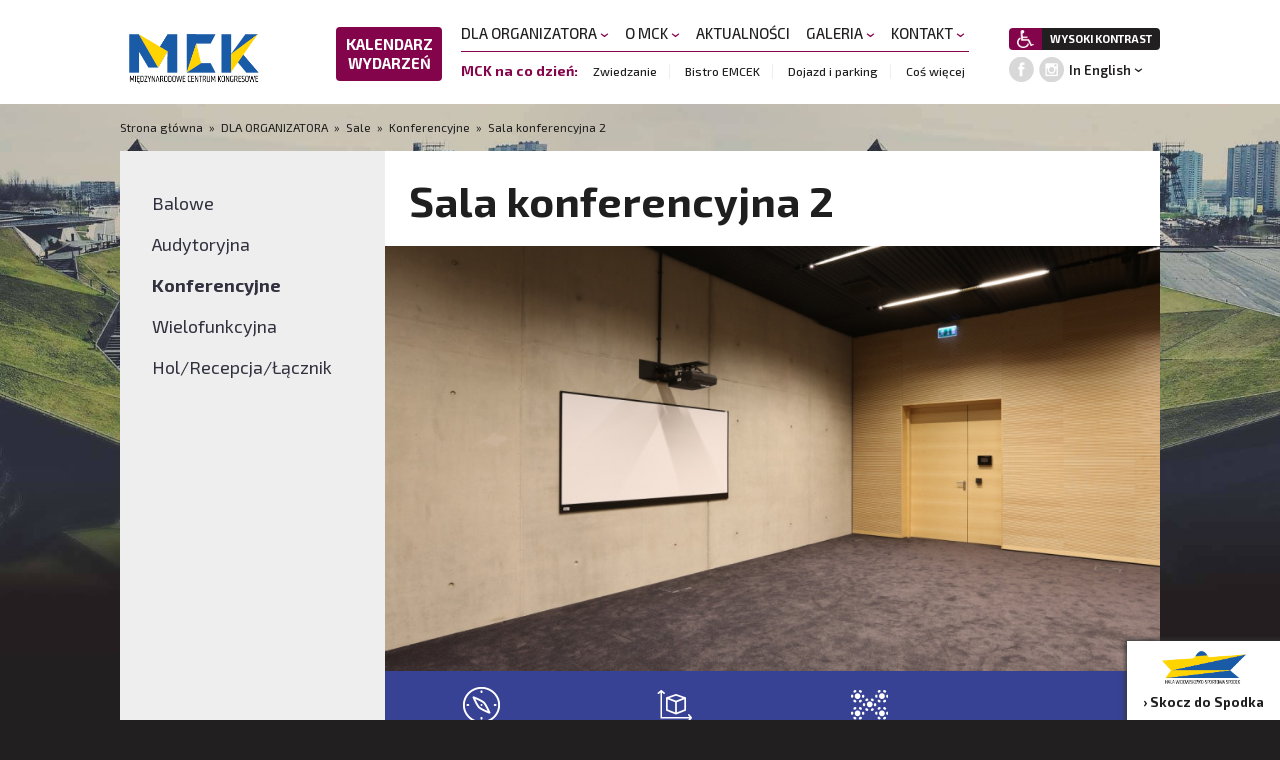

--- FILE ---
content_type: text/html; charset=UTF-8
request_url: https://www.mckkatowice.pl/pl/sale/sala-konferencyjna-2,82.html
body_size: 5806
content:
<!DOCTYPE html>
<html lang="pl">
<head>
	            
            <!-- Google Tag Manager -->
            <script>(function(w,d,s,l,i){w[l]=w[l]||[];w[l].push({'gtm.start':
                        new Date().getTime(),event:'gtm.js'});var f=d.getElementsByTagName(s)[0],
                    j=d.createElement(s),dl=l!='dataLayer'?'&l='+l:'';j.async=true;j.src=
                    'https://www.googletagmanager.com/gtm.js?id='+i+dl;f.parentNode.insertBefore(j,f);
                })(window,document,'script','dataLayer','GTM-5KQH9VQ');</script>
            <!-- End Google Tag Manager -->
        
    	<link rel="dns-prefetch" href="https://fonts.googleapis.com" />
	<link rel="dns-prefetch" href="https://www.google-analytics.com" />
	<link rel="dns-prefetch" href="https://p.ptwp.pl" />
	<link rel="dns-prefetch" href="https://fonts.gstatic.com" />
	<link rel="dns-prefetch" href="https://fonts.googleapis.com">
	<meta charset="utf-8">
	<meta name="viewport" content="width=device-width, initial-scale=1.0" />
	<meta name="google-site-verification" content="3gKKwfIv6klzfFNmWX_HGbmZV8EvtxUCbd9XgV73sFg" />
			<title>Sala konferencyjna 2 | Konferencyjne </title>
		<meta property="og:title" content="Sala konferencyjna 2 | Konferencyjne" />
	
						<meta name="Description" content="Międzynarodowe Centrum Kongresowe w Katowicach - Kongresy, Konferencje, Sympozja, Wydarzenia sportowe, koncerty" />
			<meta property="og:description" content="Międzynarodowe Centrum Kongresowe w Katowicach - Kongresy, Konferencje, Sympozja, Wydarzenia sportowe, koncerty" />
			
						<meta name="Keywords" content="" />
			
	<meta property="og:type" content="website" />
	<meta property="og:site_name" content="www.mckkatowice.pl" />

		<meta property="og:image" content="https://pliki.mckkatowice.pl/i/1d/58/f8/qvkjnpkg48x45gl0_r2_940.jpg"/>
	
	<link rel="shortcut icon" href="/mckkatowice.pl/images/mck.svg?v=2">

	<script>var _SESSION_DOMAIN='mckkatowice.pl';</script>

	
		<link rel="stylesheet" type="text/css" href="https://fonts.googleapis.com/css?family=Exo+2:300,400,500,600,700,900|Lato:300,400,700&subset=latin,latin-ext" />
	<link rel="stylesheet" type="text/css" href="/mckkatowice.pl/css/style.css?v=35" />	<script>
    (function(){
        window.PTWP=window.PTWP||{};
        window.PTWP.defer={functions:[],add:function(a){this.functions.push(a)},remove:function(a){this.functions=this.functions.filter(function(b){return b!==a})},emit:function(a){this.functions.forEach(function(b){b(a)})}};
        window.PTWP.utility = {
            showNewsletterWindow: function (triggerCnt,cookieExpire) {
			    function setAxNewslCookie(to) {
                    let content = {};
                    content.wasLogged = window.logged;
				    if (window.logged) {
                        content.dateSet = (new Date()).setDate((new Date()).getDate() + to);
					    PTWP.cookies.set({name: "axnewsl",value : btoa(JSON.stringify(content)) ,days: to,path : "/"});
                    } else {
                        content.dateSet = (new Date()).setDate((new Date()).getDate() + to);
					    PTWP.cookies.set({name: "axnewsl",value : btoa(JSON.stringify(content)) ,days: to,path : "/"});
                    }
			    }

				const newsletterRedirect = (window.location.href.indexOf('utm_source=newsletter')>0);
				newsletterRedirect&&setAxNewslCookie(cookieExpire);

			    let lsname = 'pvcounter';
			    let pvCounter = sessionStorage.getItem(lsname)?parseInt(sessionStorage.getItem(lsname)):0;
			    pvCounter++;

			    if (pvCounter >= triggerCnt){
				    $(window).on("scroll.newsletterScroll", function hook() {
                        const dc = parseInt($(document).height() * 0.02);
                        if ($(window).scrollTop() > dc && !PTWP.cookies.get("axnewsl") ) {
                            $(window).off("scroll.newsletterScroll", hook);
							document.getElementById("axnBodyContainer").style.display = "block";
							document.body.classList.add("popup-open");
							setAxNewslCookie(cookieExpire);
                        }
				    });
                    pvCounter = 0;
                }
                sessionStorage.setItem(lsname, pvCounter);

                if(window.location.hash.substr(1) === 'nl-open'){
                	$('#js-forced-open').click();
                }
		    }
        }
    })();
</script>

<script src="/mckkatowice.pl/js/common.js?v=676"></script>
	<script src="/mckkatowice.pl/js/jquery.easing.1.3.js"></script>
	<script src="/mckkatowice.pl/js/jquery.jscrollpane.min.js" charset="utf-8"></script>
	<!--[if IE]>
		<meta http-equiv="X-UA-Compatible" content="IE=edge" />
	<![endif]-->	</head>


<body class="">
            
            <noscript><iframe src="https://www.googletagmanager.com/ns.html?id=GTM-5KQH9VQ"
                              height="0" width="0" style="display:none;visibility:hidden"></iframe></noscript>
        
    			 	<nav class="cf v2" id="nav">
		<div class="pageWidth">
			<h1 class="home"><a href="/pl/"><img alt="MCK Katowice, Międzynarodowe Centrum Kongresowe" src="/mckkatowice.pl/images/www/mck-2.png?v=2" alt="Międzynarodowe Centrum Kongresowe i Spodek" width="148" />
<span class="accessibility">Międzynarodowe Centrum Kongresowe i Spodek</span></a></h1>

			<div class="menuWrap">
				<a href="javascript:void();" class="closeMenu"><img src="/mckkatowice.pl/images/icons/close.svg" alt=""></a>

				<ul class="menu">

					<li class="events">
						<a href="https://www.mckkatowice.pl/pl/wydarzenia/5/">KALENDARZ WYDARZEŃ</a>
					</li>
																	<li>
							<a href="https://www.mckkatowice.pl/pl/dla-organizatora/11/" title="DLA ORGANIZATORA">
								DLA ORGANIZATORA
																	<i class="dropDown"></i>
															</a>
															<ul class="sub">
																	<li><a href="https://www.mckkatowice.pl/pl/sale/34/">SALE</a></li>
																	<li><a href="https://www.mckkatowice.pl/pl/multimedia/201/">MULTIMEDIA</a></li>
																	<li><a href="https://www.mckkatowice.pl/pl/wyposazenie-meblowe/29/">WYPOSAŻENIE MEBLOWE</a></li>
																	<li><a href="https://www.mckkatowice.pl/pl/catering/30/">CATERING</a></li>
																	<li><a href="https://www.mckkatowice.pl/pl/ochrona-i-sprzatanie/31/">OCHRONA I SPRZĄTANIE</a></li>
																	<li><a href="https://www.mckkatowice.pl/pl/event-management/28/">EVENT MANAGEMENT</a></li>
																	<li><a href="https://www.mckkatowice.pl/pl/uslugi-dodatkowe/32/">USŁUGI DODATKOWE</a></li>
																	<li><a href="https://www.mckkatowice.pl/pl/kongresy-medyczne/244/">KONGRESY MEDYCZNE</a></li>
																	<li><a href="https://www.mckkatowice.pl/pl/po-godzinach/231/">PO GODZINACH</a></li>
																	<li><a href="https://www.mckkatowice.pl/pl/spedycja/248/">SPEDYCJA</a></li>
																	<li><a href="https://www.mckkatowice.pl/pl/do-pobrania/26/">DO POBRANIA</a></li>
																	<li><a href="https://www.mckkatowice.pl/pl/cennik-standardowy/27/">CENNIK STANDARDOWY</a></li>
																</ul>
													</li>
												<li>
							<a href="https://www.mckkatowice.pl/pl/o-mck/12/" title="O MCK">
								O MCK
																	<i class="dropDown"></i>
															</a>
															<ul class="sub">
																	<li><a href="https://www.mckkatowice.pl/pl/fakty-i-liczby/21/">FAKTY I LICZBY</a></li>
																	<li><a href="https://www.mckkatowice.pl/pl/polityka-eko/359/">POLITYKA EKO</a></li>
																	<li><a href="https://www.mckkatowice.pl/pl/design-i-nagrody/22/">DESIGN I NAGRODY</a></li>
																	<li><a href="https://www.mckkatowice.pl/pl/rzuty-mck/23/">RZUTY MCK</a></li>
																	<li><a href="https://www.mckkatowice.pl/pl/strefa-kultury/24/">STREFA KULTURY</a></li>
																	<li><a href="https://www.mckkatowice.pl/pl/zwiedzanie/315/">ZWIEDZANIE</a></li>
																	<li><a href="https://www.mckkatowice.pl/pl/mck-bez-barier/209/">MCK BEZ BARIER</a></li>
																</ul>
													</li>
												<li>
							<a href="https://www.mckkatowice.pl/pl/aktualnosci/33/" title="AKTUALNOŚCI">
								AKTUALNOŚCI
															</a>
													</li>
												<li>
							<a href="https://www.mckkatowice.pl/pl/galeria/10/" title="GALERIA">
								GALERIA
																	<i class="dropDown"></i>
															</a>
															<ul class="sub">
																	<li><a href="https://www.mckkatowice.pl/pl/galeria/17/">GALERIA</a></li>
																	<li><a href="https://www.mckkatowice.pl/pl/sesje-foto/287/">SESJE FOTO</a></li>
																	<li><a href="https://www.mckkatowice.pl/pl/plan-filmowy/331/">PLAN FILMOWY</a></li>
																	<li><a href="https://www.mckkatowice.pl/pl/zdjecia-z-drona/18/">ZDJĘCIA Z DRONA</a></li>
																	<li><a href="https://www.mckkatowice.pl/pl/wirtualny-spacer/20/">WIRTUALNY SPACER</a></li>
																</ul>
													</li>
												<li>
							<a href="https://www.mckkatowice.pl/pl/kontakt/13/" title="KONTAKT">
								KONTAKT
																	<i class="dropDown"></i>
															</a>
															<ul class="sub">
																	<li><a href="https://www.mckkatowice.pl/pl/adres/279/">ADRES</a></li>
																	<li><a href="https://www.mckkatowice.pl/pl/parking-i-dojazd/281/">PARKING I DOJAZD</a></li>
																	<li><a href="https://www.mckkatowice.pl/pl/wynajem-sal/280/">WYNAJEM SAL</a></li>
																	<li><a href="https://www.mckkatowice.pl/pl/kontakt-dla-mediow/283/">KONTAKT DLA MEDIÓW</a></li>
																</ul>
													</li>
																	
					<li class="row">
						<span>MCK na co dzień:</span>
<ul>
<li><a href="/pl/zwiedzanie/315/">Zwiedzanie</a></li>
<li><a href="http://www.mckkatowice.pl/pl/emcek-meet-and-eat/229/">Bistro EMCEK</a></li>
<li><a href="http://www.mckkatowice.pl/pl/dojazd-i-parking/275/">Dojazd i parking</a></li>
<li><a href="http://www.mckkatowice.pl/pl/cos-wiecej/276/">Coś więcej</a></li>
</ul>
					</li>

									</ul>

				<ul class="right">
						<li>
		<a class="button6" href="/pl/dla-niepelnosprawnych/209/" title="Informacje dla niepełnosprawnych"><img src="/spodekkatowice.pl/images/icons/disabled.png" alt="Informacje dla niepełnosprawnych" width="12" /></a>
					<a class="button3" id="setContrast" href="javascript:void();">WYSOKI KONTRAST</a>
	</li>
	<li class="soc">
		<a href="https://www.facebook.com/mckkatowice/" target="_blank"><img src="/mckkatowice.pl/images/icons/fb2.png" alt="" width="25"></a>
		<a href="https://www.instagram.com/mckkatowice/" target="_blank"><img src="/mckkatowice.pl/images/icons/insta2.png" alt="" width="25"></a>
		<div class="select">
			<a href="/en/">In English</a>
		</div>
	</li>
				</ul>
			</div>

							<a href="/pl/wydarzenia/5/" class="cal">Kalendarz <br />wydarzeń</a>
						<a href="javascript:void(0);" class="mobileMenu"><img src="/mckkatowice.pl/images/icons/menu.svg" alt=""></a>
		</div>
	</nav>


	<div class="section sub">
		<div class="pageWidth2">
							<div class="breadcrumbs" data-nosnippet>
	<a href="https://www.mckkatowice.pl/">
			Strona główna
		</a>
	
				        	&nbsp;&raquo;&nbsp;
                                	<a href="https://www.mckkatowice.pl/pl/dla-organizatora/11/">DLA ORGANIZATORA</a>
                        	        	&nbsp;&raquo;&nbsp;
                                	<a href="https://www.mckkatowice.pl/pl/sale/34/">Sale</a>
                        	        	&nbsp;&raquo;&nbsp;
                                	<a href="https://www.mckkatowice.pl/pl/konferencyjne/65/">Konferencyjne</a>
                        	        	&nbsp;&raquo;&nbsp;
                                	Sala konferencyjna 2
                        	</div>
					</div>
		
				
		<div class="pageWidth2 bgGrey">
															<div class="left">
				<a class="mobileDropDown" href="">MENU</a>
				<div class="list-2-wrap mobileNavi">
					<ul class="list-2 v2">
												<li ><a href="https://www.mckkatowice.pl/pl/balowe/67/">Balowe</a></li>
												<li ><a href="https://www.mckkatowice.pl/pl/audytoryjna/68/">Audytoryjna</a></li>
												<li class="active"><a href="https://www.mckkatowice.pl/pl/konferencyjne/65/">Konferencyjne</a></li>
												<li ><a href="https://www.mckkatowice.pl/pl/wielofunkcyjna/66/">Wielofunkcyjna</a></li>
												<li ><a href="https://www.mckkatowice.pl/pl/hol-recepcja-lacznik/69/">Hol/Recepcja/Łącznik</a></li>
											</ul>
				</div>
			</div>

			<div class="right">
				<div class="article v2">
					<h1>Sala konferencyjna 2</h1>
					
					<div class="img main sale">
											<img src="https://pliki.mckkatowice.pl/i/1d/58/f8/qvkjnpkg48x45gl0_r2_940.jpg" alt="0R6A2063.jpg" />
										</div>
					<ul class="list-3">
					
											<li>
							<a href="" class="openWindow" data-id="lokalizacja">
								<img src="/spodekkatowice.pl/images/icons/lokalizacja.png" alt="" />
								<span>LOKALIZACJA</span>
							</a>
						</li>
					
											<li>
							<a href="" class="openWindow" data-id="rzuty">
								<img src="/spodekkatowice.pl/images/icons/karty-tech.png" alt="" />
								<span>KARTY TECHNICZNE</span>
							</a>
						</li>
					
											<li>
							<a href="" class="openWindow" data-id="prezentacja">
								<img src="/spodekkatowice.pl/images/icons/aranzacje.png" alt="" />
								<span>ARANŻACJE POMIESZCZEŃ</span>
							</a>
						</li>
										</ul>


					<div class="wrap">
												<div class="aside">
							<div class="box-11">
								<h3>Charakterystyka</h3>
								<p>Sala może pomieścić :</p>
<ul style="list-style-type: circle;">
<li>w układzie teatralnym do 40 osób</li>
<li>w układzie szkolnym do 18 osób</li>
<li>w układzie w "U" do 16 osób</li>
</ul>
															</div>
						</div>
						
						<div class="content" >
						 <p><strong>Sala konferencyjna 2 stanowi część zespołu sal konferencyjnych znajdującego się na drugim poziomie Międzynarodowego Centrum Kongresowego.</strong></p>
<p>Sala na planie prostokąta o wymiarach 8,4 m x 6,2 m i powierzchni 48,5 m² umożliwia realizację różnego typu spotkań. Wyposażona jest w krzesła i stoły konferencyjne, których układ można dowolnie zaaranżować, dostosowując go w pełni do planowanego wydarzenia.</p>
<p>Sala wyposażona jest w sprzęt AV wysokiej jakości:<br />- 2 mikrofony bezprzewodowe <br />- projektor multimedialny (3000 lumenów)<br />- ekran projekcyjny o wymiarach 120 x 240 cm<br />- nagłośnienie sufitowe<br />Istnieje możliwość połączenia Sali konferencyjnej 2 z Salą konferencyjną 1 za pomocą ścianki przesuwnej. Uzyskana dzięki temu przestrzeń o powierzchni 132 m² znacznie zwiększa możliwości aranżacyjne.</p>
<p>Umożliwiamy również doposażenie sali w dedykowany sprzęt AV oraz dodatkowe meble, które charakteryzuje nowoczesny design. Ceniąc sobie komfort naszych klientów zadbaliśmy o szeroki wachlarz usług, który obejmuje m.in. opiekę Event Managera, indywidualną opiekę technika AV czy usługi cateringowe. Dzięki tak kompleksowemu podejściu, jesteśmy w stanie obsłużyć nawet najbardziej wymagające realizacje.</p>
<p>Osoby zainteresowane wynajmem tej sali, prosimy o kontakt z <strong><a href="http://www.mckkatowice.pl/pl/wynajem-sal/280/">działem sprzedaży.</a></strong></p>
     					</div>
					</div>
				</div>


				<div class="window">
					<div class="wrap">
						<a href="" class="close"><img src="/spodekkatowice.pl/images/icons/close.png" alt="" /></a>
						<div class="one" data-id="prezentacja">
							<div class="head cf">
								<h2>ARANŻACJE POMIESZCZEŃ</h2>
							</div>
							<div class="body">
								<div class="box-14">
								<h3><a href="http://dl.ptwp.pl/yEV70demvO/mck-aranzacje-konferencyjne-02-klasowy.pdf" target="_blank">Sala konferencyjna 2  w układzie klasowym<br /></a><a href="http://dl.ptwp.pl/yEV708JmvO/mck-aranzacje-konferencyjna-2-klasowy-wariant-ii.pdf" target="_blank">Sala konferencyjna 2 w układzie klasowym wariant II</a></h3>
<h3><a href="http://dl.ptwp.pl/y6Lp4G2Lz2/mck-aranzacje-konferencyjne-02-teatralny.pdf" target="_blank">Sala konferencyjna 2 w układzie teatralnym<br /></a><a href="http://dl.ptwp.pl/Dd130QyVzA/mck-aranzacje-konferencyjna-2-teatralny-wariant-ii.pdf" target="_blank">Sala konferencyjna 2 w układzie teatralnym wariant II</a></h3>
<h3><a href="http://dl.ptwp.pl/g7VadNG1Xw/mck-aranzacje-konferencyjne-02-u.pdf" target="_blank">Sala konferencyjna 2 w układzie "U"<br /></a><a href="http://dl.ptwp.pl/y6Lp4d5Lz2/mck-aranzacje-konferencyjna-2-u-wariant-ii.pdf" target="_blank">Sala konferencyjna 2 w układzie "U" wariant II</a></h3>
								</div>
							</div>
						</div>
						<div class="one" data-id="lokalizacja">
							<div class="head cf">
								<h2>LOKALIZACJA</h2>
							</div>
							<div class="body">
								<p><div class="img">
	<div>
		<img src="http://pliki.mckkatowice.pl/i/3d/d0/87/30zv4owz66xyl5q2_r0_940.jpg" alt="" />
			</div>
</div></p>
							</div>
						</div>

						<div class="one" data-id="rzuty">
							<div class="head cf">
								<h2>KARTY TECHNICZNE</h2>
							</div>
							<div class="body">
								<div class="box-14">
									<h3><a title="Karta Techniczna Sali Konferencyjnej 2" href="https://dl.ptwp.pl/6GVdWrw1bo/sale-konferencyjne-2.pdf" target="_blank">Karta Techniczna Sali Konferencyjnej 2</a></h3>
								</div>
							</div>
						</div>

					</div>
				</div>


			</div>

							
					</div>
	</div>
	<footer id="footer">
	<div class="pageWidth2">
		<div class="box-13">
						<h2><a href="/pl/"><img alt="MCK Katowice, Międzynarodowe Centrum Kongresowe" src="/mckkatowice.pl/images/www/mck-2.png?v=2" alt="Międzynarodowe Centrum Kongresowe i Spodek" width="148" />
<span class="accessibility">Międzynarodowe Centrum Kongresowe i Spodek</span></a></h2>
			
			<ul class="navi">
								<li><a href="https://www.mckkatowice.pl/pl/polityka-cookies,78.html">Polityka Cookies</a> </li>
				<li class="dot">•</li>  				<li><a href="https://www.mckkatowice.pl/pl/polityka-prywatnosci-ptwp-ec/">Polityka prywatności</a> </li>
				<li class="dot">•</li>  				<li><a href="https://www.mckkatowice.pl/pl/regulamin,79.html">Regulamin</a> </li> 			</ul>
		</div>

		<div class="box-12">
			<div class="left">
									<div class="finansowanie"><p>Informacja Miasta Katowice nt. źródeł finansowania budowy Międzynarodowego Centrum Kongresowego (Projekt):</p>

<p>Całkowita wartość projektu (PLN): 378 642 872,11 Koszty kwalifikowalne (PLN): 248 479 729,03 Poziom dofinansowania (%): 73,30 Kwota dofinansowania (PLN): 182 135 641,37</p>

<p>Regionalny Program Operacyjny Województwa Śląskiego - realna odpowiedź na realne potrzeby Projekt współfinansowany przez Unię Europejską z Europejskiego Funduszu Rozwoju Regionalnego w ramach Regionalnego Programu Operacyjnego Województwa Śląskiego na lata 2007 – 2013</p></div>
							</div>

			<div class="right">
				<img src="/mckkatowice.pl/images/icons/katowice.png" alt="" width="69" />
				<img src="/mckkatowice.pl/images/www/finansowanie-ue2.png" width="450" alt="" />
			</div>
		</div>
	</div>
</footer>

<div class="box-15">
		<a href="http://www.spodekkatowice.pl/pl/">
		<img src="/mckkatowice.pl/images/icons/spodek.png" alt="Spodek w Katowicach" width="145" />
		<span>› Skocz do Spodka</span>
	</a>
</div>



		<div class="isMobile"></div>
<!-- ampd-framework:1.0.1768307676|uid:fcaccea072f64b4e85d71e5c3465426f_vars, fp_cached:no, fp_cache:disabled, rt:0.0124, mc:4 -->
</body>
</html>